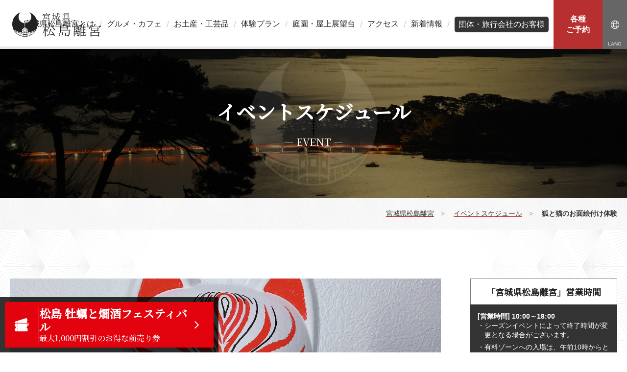

--- FILE ---
content_type: text/html; charset=UTF-8
request_url: https://rikyu-m.com/news/event/1905.html
body_size: 5742
content:
<!doctype html><html lang="ja"><head><meta charset="utf-8"><meta http-equiv="X-UA-Compatible" content="IE=edge"/><meta name="viewport" content="width=device-width, initial-scale=1, minimum-scale=1, maximum-scale=1, user-scalable=no"><meta name="description" content="「宮城県松島離宮」だけでの楽しさや学びなどをお届けしながら、宮城県松島離宮のアクテビティ情報、店舗など施設情報から、観光情報、交通アクセスなどをご案内します。"><meta name="keywords" content="アクテビティ,アクセス,宮城県,松島湾,離宮,miyagi,matsushima,rikyu,水族館跡地,松島パークホテル,丸山"><title>狐と猫のお面絵付け体験｜宮城県松島離宮</title><meta property="og:image" content="https://rikyu-m.com/wp-content/uploads/2021/01/dde336aa1f69f64395ec5ca3a8f4c3be.jpg" /><link rel="stylesheet" href="https://rikyu-m.com/wp-content/cache/autoptimize/css/autoptimize_single_05a4cd3fe3005fe8a40a22610c85b752.css?t=125600"><link rel="stylesheet" href="https://rikyu-m.com/wp-content/cache/autoptimize/css/autoptimize_single_7c4ec19988b23da06166904adef5b3ba.css?t=125600"><link rel="stylesheet" href="https://rikyu-m.com/wp-content/cache/autoptimize/css/autoptimize_single_a19c96a3da17bd16bf5bf4ab5ceb32c4.css?t=125600"><link href='https://fonts.gstatic.com' crossorigin='anonymous' rel='preconnect' /><link rel="alternate" type="application/rss+xml" title="宮城県松島離宮 &raquo; 狐と猫のお面絵付け体験 Comments Feed" href="https://rikyu-m.com/news/event/1905.html/feed/" /><link rel='stylesheet' id='sbi_styles-css'  href='https://rikyu-m.com/wp-content/plugins/instagram-feed/css/sbi-styles.min.css' type='text/css' media='all' /><link rel='stylesheet' id='wp-block-library-css'  href='https://rikyu-m.com/wp-includes/css/dist/block-library/style.min.css' type='text/css' media='all' /><link rel='stylesheet' id='contact-form-7-css'  href='https://rikyu-m.com/wp-content/cache/autoptimize/css/autoptimize_single_c7fd42b5bb3873666b0c3fc87bf32c6d.css' type='text/css' media='all' /> <script type='text/javascript' src='https://rikyu-m.com/wp-includes/js/jquery/jquery.js' id='jquery-core-js'></script> <link rel="https://api.w.org/" href="https://rikyu-m.com/wp-json/" /><link rel="alternate" type="application/json" href="https://rikyu-m.com/wp-json/wp/v2/posts/1905" /><link rel="EditURI" type="application/rsd+xml" title="RSD" href="https://rikyu-m.com/xmlrpc.php?rsd" /><link rel="wlwmanifest" type="application/wlwmanifest+xml" href="https://rikyu-m.com/wp-includes/wlwmanifest.xml" /><link rel='prev' title='狐と猫のお面絵付け体験' href='https://rikyu-m.com/news/event/1901.html' /><link rel='next' title='塩釜の御神塩入り バスボムバスソルト作り体験' href='https://rikyu-m.com/news/event/1909.html' /><meta name="generator" content="WordPress 5.5.11" /><link rel="canonical" href="https://rikyu-m.com/news/event/1905.html" /><link rel='shortlink' href='https://rikyu-m.com/?p=1905' /><link rel="alternate" type="application/json+oembed" href="https://rikyu-m.com/wp-json/oembed/1.0/embed?url=https%3A%2F%2Frikyu-m.com%2Fnews%2Fevent%2F1905.html" /><link rel="alternate" type="text/xml+oembed" href="https://rikyu-m.com/wp-json/oembed/1.0/embed?url=https%3A%2F%2Frikyu-m.com%2Fnews%2Fevent%2F1905.html&#038;format=xml" /><meta name="thumbnail" content="https://rikyu-m.com/wp-content/uploads/2021/01/dde336aa1f69f64395ec5ca3a8f4c3be.jpg"><script src="https://d.shutto-translation.com/trans.js?id=1285"></script>  <script type="text/javascript" id="mierucajs">window.__fid = window.__fid || [];__fid.push([991301504]);
(function() {
function mieruca(){if(typeof window.__fjsld != "undefined") return; window.__fjsld = 1; var fjs = document.createElement('script'); fjs.type = 'text/javascript'; fjs.async = true; fjs.id = "fjssync"; var timestamp = new Date;fjs.src = ('https:' == document.location.protocol ? 'https' : 'http') + '://hm.mieru-ca.com/service/js/mieruca-hm.js?v='+ timestamp.getTime(); var x = document.getElementsByTagName('script')[0]; x.parentNode.insertBefore(fjs, x); };
setTimeout(mieruca, 500); document.readyState != "complete" ? (window.attachEvent ? window.attachEvent("onload", mieruca) : window.addEventListener("load", mieruca, false)) : mieruca();
})();</script> </head><body><div id="body-wrap"><div id="contents-wrap"><header id="header"><h1 id="header-logo"><a href="/" title="宮城県松島離宮"><img src="/wp-content/themes/rikyu-m/_img/common/h_logo.svg" alt="宮城県松島離宮"></a></h1><nav id="nav"><ul><li class=""><a href="/about/">宮城県松島離宮とは</a></li><li class=""><a href="/gourmet/">グルメ・カフェ</a></li><li class=""><a href="/gourmet/#souvenir">お土産・工芸品</a></li><li class=""><a href="/experience/">体験プラン</a></li><li class=""><a href="/facility/">庭園・屋上展望台</a></li><li class=""><a href="/access/">アクセス</a></li><li class=""><a href="/news/info/">新着情報</a></li><li class=""><a href="/group/" class="group_menu">団体・旅行会社のお客様</a></li></ul></nav><div class="reservation"> <a href="/experience/#experience_list"><span>各種<br>ご予約</span></a></div><div class="nav_info"> <a href="javascript:;" class="language"><i class="fal fa-globe"></i></a><div><ul><li><a href="#" data-stt-changelang="ja" data-stt-ignore>日本語</a></li><li><a href="#" data-stt-changelang="en" data-stt-ignore>English</a></li><li><a href="#" data-stt-changelang="zh-CN" data-stt-ignore>中国（简体）</a></li><li><a href="#" data-stt-changelang="zh-TW" data-stt-ignore>中國（繁體）</a></li><li><a href="#" data-stt-changelang="ko" data-stt-ignore>한국어</a></li><li><a href="#" data-stt-changelang="th" data-stt-ignore>ไทย</a></li></ul></div></div> <a href="" id="nav_bar"><span></span></a></header><nav id="spnav"><div class="w view"><ul><li><a href="/about/"><i class="fal fa-info-circle"></i> 松島離宮とは</a></li><li><a href="/gourmet/"><i class="fal fa-utensils-alt"></i> グルメ・カフェ</a></li><li><a href="/gourmet/#souvenir"><i class="fal fa-gift"></i> お土産・工芸品</a></li><li><a href="/experience/"><i class="fas fa-street-view"></i> 体験</a></li><li><a href="/facility/"><i class="fas fa-tree"></i> 庭園・屋上展望台</a></li><li><a href="/access/"><i class="fal fa-map-marked-alt"></i> アクセス</a></li></ul></div></nav><section id="mvp" style="background-image: url(/wp-content/themes/rikyu-m/_img/event/mv.jpg);"><h1>イベントスケジュール</h1><p>— event —</p></section><main id="main"><div class="crumbList" itemscope itemtype="//schema.org/BreadcrumbList"><div class="inner"> <span itemprop="itemListElement" itemscope itemtype="//schema.org/ListItem"><a itemprop="item" href="/"><span itemprop="name">宮城県松島離宮</span></a><meta itemprop="position" content="1" /></span>　>　 <span itemprop="itemListElement" itemscope itemtype="//schema.org/ListItem"><a itemprop="item" href="/news/event/"><span itemprop="name">イベントスケジュール</span></a><meta itemprop="position" content="2" /></span>　>　 <span itemprop="itemListElement" itemscope itemtype="//schema.org/ListItem"><span itemprop="name">狐と猫のお面絵付け体験</span><meta itemprop="position" content="3"></span></div></div><div id="event" class="sec matsu matsu2"><div class="inner"><div id="column_wrap"><div id="main_column"><div class="sub_sec" data-aos="fade-up"><div id="main-photo-wrap" class="sub_sec"><div id="main-photo" style="background-image: url(https://rikyu-m.com/wp-content/uploads/2021/01/ef95818784a7165f77fb3991df9376cb.jpg)"></div><ul id="main-photo-thumbnail"><li><a href="https://rikyu-m.com/wp-content/uploads/2021/01/ef95818784a7165f77fb3991df9376cb.jpg"><img src="https://rikyu-m.com/wp-content/uploads/2021/01/ef95818784a7165f77fb3991df9376cb-150x150.jpg" alt="" /></a></li><li><a href="https://rikyu-m.com/wp-content/uploads/2021/01/cea037d7ec7f641f79d52309b7c3ee9e.jpg"><img src="https://rikyu-m.com/wp-content/uploads/2021/01/cea037d7ec7f641f79d52309b7c3ee9e-150x150.jpg" alt="" /></a></li><li><a href="https://rikyu-m.com/wp-content/uploads/2021/01/c9b74615f6c67206b1de7f75590cf642.jpg"><img src="https://rikyu-m.com/wp-content/uploads/2021/01/c9b74615f6c67206b1de7f75590cf642-150x150.jpg" alt="" /></a></li><li><a href="https://rikyu-m.com/wp-content/uploads/2021/01/b6e7c0b00217aa7cc83ab29b0ee2693e.jpg"><img src="https://rikyu-m.com/wp-content/uploads/2021/01/b6e7c0b00217aa7cc83ab29b0ee2693e-150x150.jpg" alt="" /></a></li></ul></div><div id="single-header" class="sub_sec"><h2 class="h2"><span>狐と猫のお面絵付け体験</span></h2><div id="single-header-cat"><div class="tags"></div></div><div class="per"><i class="fas fa-calendar-alt"></i> 開催期間：<strong>2021年03月29日</strong></div><div id="single-header-index"><h4><i class="fas fa-map-signs"></i> 目次</h4><ul><li><a href="#about"><i class="fas fa-caret-down"></i> 「狐と猫のお面絵付け体験」について</a></li><li><a href="#point"><i class="fas fa-caret-down"></i> 「狐と猫のお面絵付け体験」のおすすめのポイント</a></li><li><a href="#information"><i class="fas fa-caret-down"></i> 「狐と猫のお面絵付け体験」の基本情報</a></li></ul></div><div class="single-header-sns"><ul class="row-5-1rem"><li class="fb"><a href="https://www.facebook.com/share.php?u=https://rikyu-m.com/news/event/1905.html" target="_blank" onclick="window.open(this.href, 'facebookWindow', 'width=650, height=306, menubar=no, toolbar=no, scrollbars=no'); return false;"><img src="/wp-content/themes/rikyu-m/_img/common/icon_fb.png"></a></li><li class="tw"><a href="https://twitter.com/share?url=https://rikyu-m.com/news/event/1905.html&text=狐と猫のお面絵付け体験｜宮城県松島離宮" target="_blank" onclick="window.open(this.href, 'twitterWindow', 'width=550, height=420, menubar=no, toolbar=no, scrollbars=no'); return false;"><img src="/wp-content/themes/rikyu-m/_img/common/icon_tw.png"></a></li><li class="ha"><a href="http://b.hatena.ne.jp/entry/https://rikyu-m.com/news/event/1905.html" class="hatena-bookmark-button" data-hatena-bookmark-title="狐と猫のお面絵付け体験｜宮城県松島離宮" data-hatena-bookmark-layout="simple" title="このエントリーをはてなブックマークに追加"><img src="/wp-content/themes/rikyu-m/_img/common/icon_ha.png"></a><script type="text/javascript" src="https://b.st-hatena.com/js/bookmark_button.js" charset="utf-8" async></script></li><li class="po"><a href="http://getpocket.com/edit?url=https://rikyu-m.com/news/event/1905.html&title=狐と猫のお面絵付け体験 | 宮城県松島離宮" onclick="window.open(this.href, 'pocketWindow', 'width=650, height=650, menubar=no, toolbar=no, scrollbars=yes'); return false;"><img src="/wp-content/themes/rikyu-m/_img/common/icon_po.png"></a></li><li class="feedly"><a href='https://feedly.com/i/subscription/feed/https://rikyu-m.com/feed' target='blank'><img src="/wp-content/themes/rikyu-m/_img/common/icon_feedly.png"></a></li></ul></div></div><div id="about" class="sub_sec"><h2 class="h3">「狐と猫のお面絵付け体験」について</h2><p>3種類お面があります。<br /> 好きなお面に色んな画材などを使ったり貼ったり自由に描いてみてください！<br /> <br /> <br /> ※アーティシャルフラワーを使う場合は追加料金となります<br /></p></div><div id="point" class="sub_sec"><h2 class="h3">「狐と猫のお面絵付け体験」のおすすめのポイント</h2><div class="row-6-3rem col-m6"><div class="pw col-2"><img src="https://rikyu-m.com/wp-content/uploads/2021/01/6dcc92e2c441fe10a2ce4531f2089a94.jpg" alt=""></div><div class="tw col-4"><p>仙台七夕和紙も貼れるので<br /> お土産や思い出に<br /></p></div><div class="pw col-2"><img src="https://rikyu-m.com/wp-content/uploads/2021/01/a07aef91bc4412b5e3d579d36f9c0fbb.jpg" alt=""></div><div class="tw col-4"><p>タッセルもご自分で作れます</p></div><div class="pw col-2"><img src="https://rikyu-m.com/wp-content/uploads/2021/01/ef95818784a7165f77fb3991df9376cb.jpg" alt=""></div><div class="tw col-4"><p></p></div></div></div><div id="information" class="sub_sec"><h2 class="h3">「狐と猫のお面絵付け体験」の基本情報</h2><p class="mb3rem">3種類お面があります。<br /> 好きなお面に色んな画材などを使ったり貼ったり自由に描いてみてください！<br /></p><table class="table table-resp mb6rem"><tr><th>名称</th><td>狐と猫のお面絵付け体験</td></tr><tr><th>所在</th><td>宮城県宮城郡松島町松島字浪打浜18番地（離宮ホール）</td></tr><tr><th>アクセス</th><td>JR松島海岸駅前 徒歩1分</td></tr><tr><th>駐車場</th><td>近隣の駐車場を利用</td></tr><tr><th>料金</th><td>1,500円<br /> ※アーティシャルフラワーを使う場合は追加料金となります</td></tr><tr><th>営業時間</th><td>10：00～16：00</td></tr><tr><th>開催日</th><td>イベントカレンダーにてご確認をお願い致します。</td></tr><tr><th>開催時間</th><td>10：00～16：00</td></tr><tr><th>予約・紹介サイト</th><td><a href="https://airrsv.net/rikyu-m/calendar" target="_blank">https://airrsv.net/rikyu-m/calendar <i class="icon-lmp-other-win"></i></a></td></tr></table><div class="map"> <iframe src="https://www.google.com/maps/embed?pb=!1m18!1m12!1m3!1d3128.1990288100556!2d141.05769975173044!3d38.367516979556086!2m3!1f0!2f0!3f0!3m2!1i1024!2i768!4f13.1!3m3!1m2!1s0x5f899bffdf38cc17%3A0xa9deb60e09d254f9!2z5a6u5Z-O55yM5p2-5bO26Zui5a6u!5e0!3m2!1sja!2sjp!4v1590628480950!5m2!1sja!2sjp" width="600" height="450" frameborder="0" style="border:0;" allowfullscreen="" aria-hidden="false" tabindex="0"></iframe></div></div></div></div><div id="side_column"><div class="side_sec" data-aos="fade-up"><div class="side_sec business_hours" data-aos="fade-up"><h3>「宮城県松島離宮」営業時間</h3><div class="w"><h4>[営業時間] 10:00～18:00</h4><ul class="list list-notes list-notes-l"><li style="color: hsla(0,0%,100%,1.00); font-size: 1.4rem !important;">・シーズンイベントによって終了時間が変更となる場合がございます。</li><li style="color: hsla(0,0%,100%,1.00); font-size: 1.4rem !important;">・有料ゾーンへの入場は、午前10時からとなります。</li><li style="color: hsla(0,0%,100%,1.00); font-size: 1.4rem !important;">・<strong>店舗毎に営業時間が異なります。それぞれの紹介ページをご参照ください。</strong></li></ul></div></div><div class="side_sec" data-aos="fade-up"><ul class="banner_list"></ul></div></div></div></div></div></main><div id="pageup"><a href="#"><span>このページのトップへ</span></a></div><div id="fix_bottom_nav"> <a href="https://widgets.bokun.io/online-sales/f6f4c0af-065f-4c18-b7ef-bf98b9ed86b0/experience/1140007" target="_blank"> <span class="i"><img src="/wp-content/themes/rikyu-m/_img/common/ticket_2.svg" alt=""></span> <span class="t"> <strong>松島 牡蠣と燗酒フェスティバル</strong> <span>最大1,000円割引のお得な前売り券</span> </span> <span class="a"><i class="fal fa-angle-right"></i></span> </a></div><footer id="footer"><div class="inner"><div class="footer_link row-4-2rem|m_0 col-m2"><ul><li><a href="/">ホーム</a></li><li><a href="/about/">宮城県松島離宮とは</a></li><li><a href="/news/media/">新着・メディア</a></li><li><a href="/experience/">体験のご予約</a></li><li><a href="/facility/">庭園・屋上展望台</a></li></ul><ul><li><a href="/gourmet/">お食事・お店</a></li><li><a href="/uminoeki/">宮城県松島離宮 海の駅</a></li><li><a href="/group/">団体・旅行会社のお客様</a></li><li><a href="/facility/#fee">料金</a></li><li><a href="/access/">アクセス</a></li></ul><ul><li><a href="/privacy/">プライバシーポリシー</a></li><li><a href="http://www.maru-yama.jp/" target="_blank">運営会社</a></li><li><a href="https://www.kkday.com/ja/affiliate/whlb/rikyum" target="_blank">入場チケット予約</a></li><li><a href="/lover-seichi/" >恋人の聖地 サテライト</a></li></ul><ul><li><a href="/wedding/" >ウェディングプラン</a></li><li><a href="/faq/" >よくあるご質問</a></li><li><a href="/contact/">お問い合わせ</a></li><li class="sns"><a href="https://www.instagram.com/rikyumatsushima/" target="_blank"><i class="fab fa-instagram"></i></a><a href="https://twitter.com/RikyuMatsushima" target="_blank"><i class="fab fa-twitter"></i></a><a href="https://www.facebook.com/MatsushimaRikyu/" target="_blank"><i class="fab fa-facebook-f"></i></a></li></ul></div><p class="logo"><img src="/wp-content/themes/rikyu-m/_img/common/f_logo.svg" alt="宮城県 松島離宮"></p><p class="txt">〒981-0213 宮城県宮城郡松島町松島字浪打浜18番地</p><p id="footer-copy">Copyright &copy; 宮城県 松島離宮　All Rights Reserved.</p></div></footer></div></div>  <script src="/wp-content/themes/rikyu-m/_js/jquery-3.4.0_other.js"></script> <script src="https://rikyu-m.com/wp-content/cache/autoptimize/js/autoptimize_single_70b4897108480dbe11c443c2ab7679c9.js"></script> <script src="/wp-content/themes/rikyu-m/_plugin/lightGallery/js/lightgallery.min.js"></script> <script src="/wp-content/themes/rikyu-m/_js/common.js"></script> <script src="https://rikyu-m.com/wp-content/cache/autoptimize/js/autoptimize_single_cd761484ba028aceb9ae06d894c50882.js"></script> 
 <script type="text/javascript">var sbiajaxurl = "https://rikyu-m.com/wp-admin/admin-ajax.php";</script> <script type='text/javascript' id='contact-form-7-js-extra'>var wpcf7 = {"apiSettings":{"root":"https:\/\/rikyu-m.com\/wp-json\/contact-form-7\/v1","namespace":"contact-form-7\/v1"},"cached":"1"};</script> <script type='text/javascript' src='https://rikyu-m.com/wp-content/cache/autoptimize/js/autoptimize_single_309e1a27ab5c8722dea8f46fc8c384d5.js' id='contact-form-7-js'></script> <script type='text/javascript' src='https://rikyu-m.com/wp-includes/js/wp-embed.min.js' id='wp-embed-js'></script>  <script async src="https://www.googletagmanager.com/gtag/js?id=UA-131296749-1"></script> <script>window.dataLayer = window.dataLayer || [];
  function gtag(){dataLayer.push(arguments);}
  gtag('js', new Date());

  gtag('config', 'UA-131296749-1');</script> </body></html>

--- FILE ---
content_type: text/css
request_url: https://rikyu-m.com/wp-content/cache/autoptimize/css/autoptimize_single_05a4cd3fe3005fe8a40a22610c85b752.css?t=125600
body_size: 1514
content:
@charset "utf-8";@import url(//rikyu-m.com/wp-content/themes/rikyu-m/_css/normalize.css);@import url(//rikyu-m.com/wp-content/themes/rikyu-m/_css/../_plugin/fontawesome/css/all.min.css);@import url(//rikyu-m.com/wp-content/themes/rikyu-m/_css/../_plugin/aos/aos.css);@import url(//rikyu-m.com/wp-content/themes/rikyu-m/_css/../_plugin/lightGallery/css/lightgallery.min.css);.information_list{border-bottom:solid 1px #ddd}.information_list li{overflow:hidden;padding:3rem;border:solid 1px #ddd;border-bottom:none;background-color:#fff}.information_list li .pw{width:30%;margin-right:2rem;float:left}.information_list li .pw a{display:block}.information_list li .pw img{width:100%}.information_list li .tw{overflow:hidden}.information_list li .date{display:inline-block;margin-right:2rem;margin-bottom:2rem;opacity:.6;font-size:1.6rem;font-family:"游明朝",YuMincho,"ヒラギノ明朝 ProN W6","Hiragino Mincho ProN","HiraMinProN-W6","HG明朝E","ＭＳ Ｐ明朝","MS PMincho","MS 明朝",'Noto Serif JP',"Times New Roman",Meiryo,serif;white-space:nowrap;vertical-align:middle}.information_list li .tags{display:inline-block;margin-bottom:2rem;vertical-align:middle}.information_list li .tags .tag a{display:inline-block;color:#000;text-decoration:none}.information_list li .tags .tag{margin-right:2rem;font-size:1.4rem}.information_list li .tags .tag i{color:#b82f2f}.information_list li a{color:#000;text-decoration:none}.information_list li a:hover{text-decoration:underline}.information_list li h3{font-size:2rem;font-weight:700}.information_list li p{font-size:1.6rem}@media screen and (max-width:768px){.information_list li .pw{width:100%;margin-right:0;margin-bottom:2rem;float:none}}#event .cate_nav{padding:1rem 2rem;border:solid 3px #ddd;background-color:#fff;margin-bottom:2rem}#event .cate_nav form{display:flex;flex-flow:wrap;align-items:center}#event .cate_nav form h3{margin-right:2rem;color:#999}#event .cate_nav form ul{display:flex;flex-flow:wrap;margin-right:2rem}#event .cate_nav form ul li{margin:.5rem .5rem .5rem 0}#event .cate_nav form ul li label{display:flex;align-items:center}#event .cate_nav form ul li label input{display:none}#event .cate_nav form ul li label span{padding:0 1rem;border-radius:5rem;border-style:solid;border-width:2px;font-weight:700;border-color:#f6f6f6 !important}#event .cate_nav form ul li label span:hover{cursor:pointer}#event .cate_nav form ul li label span:before{content:"\f00c";display:inline-block;margin-right:.5rem;color:#ddd;font-family:'Font Awesome 5 Pro';font-weight:400}#event .cate_nav form ul li label input:checked+span{border-color:inherit !important}#event .cate_nav form ul li label input:checked+span:before{color:inherit}#event .cate_nav form input[type=submit]{margin:1rem 0 1rem auto}#event .fc-view-container{background-color:#fff}#event .fc-toolbar.fc-header-toolbar:after{display:none}#event .fc-scroller.fc-day-grid-container{overflow:inherit !important}#event .fc-dayGrid-view .fc-body .fc-row{min-height:auto !important}#event .fc-scroller{height:auto !important}#event .fc-row{height:auto !important}#event .fc-day-header{background-color:#eee;font-size:1.2rem}#event .fc-sun{color:#bc0000}#event .fc-sat{color:#3776d5}#event .fc-button-primary{border-color:#1c4077;background-color:#1c4077}#event .fc-toolbar h2{font-size:2rem}#event .fc-day-number{padding:.7rem 1rem .2rem 0;font-size:1.2rem;font-weight:700}#event .fc-event,#event .fc-event-dot{opacity:.9}#event .fc-title{display:inline-block;padding:.2rem;padding-left:.7rem;color:#fff !important;font-size:1.3rem;font-weight:700}.fc-unthemed td.fc-today{background-color:#fefa9b}.fc-event{border-radius:100rem}.fc-button{padding:.5rem;border-radius:0}#single-header-cat{margin-bottom:4rem}#single-header-cat .cats{margin-right:1rem;float:left}#single-header-cat .cats .cat{display:inline-block;margin-right:1rem;margin-bottom:1rem;padding:1rem 2rem;border-radius:4rem;border:solid 1px #b82f2f;color:#fff;background-color:#b82f2f;line-height:1;font-size:2rem;font-weight:700}#single-header-cat .cats .cat-w{color:#b82f2f;background-color:#fff}#single-header-cat .tags{float:left}#single-header-cat .tags .tag{margin-right:2rem;line-height:4.5rem;font-size:1.4rem;vertical-align:middle}#single-header-cat .tags .tag i{color:#b82f2f;vertical-align:middle}#single-header-cat .tags .tag a{color:#000;text-decoration:none}#single-header-cat .date{color:#666;line-height:4.5rem;font-size:1.6rem;float:right}#single-header .per{margin-top:-3rem;margin-bottom:6rem;padding:1rem 2rem;border-radius:.5rem;color:#fff;background-color:#b82f2f;line-height:1.4}.single-header-sns{margin-bottom:6rem}.single-header-sns li{overflow:hidden;border-radius:.5rem}.single-header-sns li a{display:block;text-align:center}.single-header-sns li a img{width:auto;height:4rem}.single-header-sns .fb a{background-color:#3b5998}.single-header-sns .tw a{background-color:#1da1f2}.single-header-sns .ha a{background-color:#00a4de}.single-header-sns .po a{background-color:#ee4155}.single-header-sns .feedly a{background-color:#2db14e}#single-header-index{border:solid 1px #e9ecf2;padding:3rem;margin-bottom:4rem;background-color:#fff}#single-header-index h4{font-weight:700;font-size:1.6rem;padding-bottom:1.5rem;border-bottom:solid 1px #e9ecf2;margin-bottom:2rem}#single-header-index h4 i{color:#b82f2f}#single-header-index ul li{margin-bottom:.5rem}#single-header-index ul li a{text-decoration:none;color:#000;font-size:1.4rem}#single-header-index ul li a i{color:#b82f2f}#main-photo{width:100%;padding-top:58%;background-repeat:no-repeat;background-position:center center;background-size:cover}#main-photo-thumbnail{text-align:center}#main-photo-thumbnail li{display:inline-block;margin:1rem .5rem}#main-photo-thumbnail li a img{width:auto;height:9rem}#relation .relation a{display:block;text-decoration:none}#relation .relation p{color:#000}.buzz-list li{position:relative;margin-bottom:2rem;padding:3rem 3rem 3rem 6rem;border-radius:.5rem;background-color:#f6f6f6}.buzz-list li:before{position:absolute;top:1rem;left:2rem;content:"\f10d";color:#999;font-family:'Font Awesome 5 Pro';font-size:3rem;font-weight:600}.buzz-list li a{color:#000;text-decoration:none}.buzz-list li .r{display:block}#information .map iframe{width:100% !important;height:54rem}@media screen and (max-width:736px){#information .map iframe{height:30rem}}form .table input[type=text],form .table input[type=email],form .table textarea{width:100%;padding:2rem;border:solid 1px rgba(0,0,0,.2)}form .table th{text-align:left;color:#333}form .table th.required:before{content:"必須";padding:.5rem 1rem;border-radius:.5rem;color:#fff;background-color:#b82f2f;line-height:1;font-size:1.2rem;float:right}form .checkwrap{vertical-align:middle}form .checkwrap input{vertical-align:middle}form .btw{margin-bottom:4rem}form .btw .bt{width:100%;max-width:30rem}.inv-recaptcha-holder{text-align:center}.grecaptcha-badge{display:inline-block}